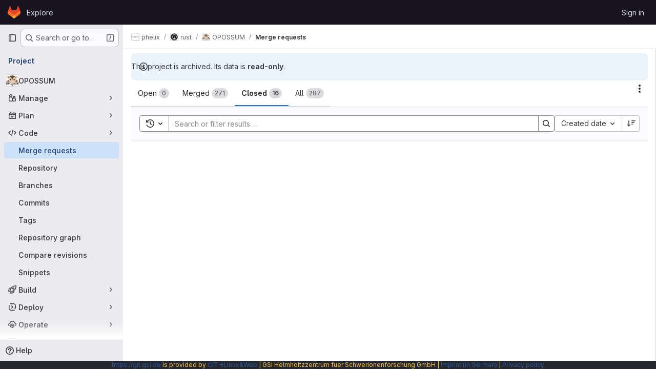

--- FILE ---
content_type: text/javascript; charset=utf-8
request_url: https://git.gsi.de/assets/webpack/d3db2059.99850e40.chunk.js
body_size: 20114
content:
(this.webpackJsonp=this.webpackJsonp||[]).push([["d3db2059"],{"/ode":function(e,t,n){"use strict";n.d(t,"a",(function(){return D}));var i=n("G3fq"),s=n.n(i),o=n("d+lS"),r=n.n(o),a=(n("B++/"),n("z6RN"),n("47t/"),n("v2fZ"),n("RFHG"),n("xuo1"),n("3UXl"),n("iyoE"),n("86Lb"),n("UezY"),n("hG7+"),n("++os"),n("whUo"),n("ZzK0"),n("BzOf"),n("LB5R")),u=n("EmJ/"),c=n.n(u),d=n("KlFr"),l=n("NmEs"),f=n("tDP3"),h=n("nc9B"),m=n("jlnU"),g=n("5yoc"),p=n("2ibD"),v=n("1OWu"),E=n("/lV4");const b="transitionend webkitTransitionEnd oTransitionEnd MSTransitionEnd",_=/(?:, and | and |, )/,S={activity:"Activity",people:"People",nature:"Nature",food:"Food",travel:"Travel",objects:"Objects",symbols:"Symbols",flags:"Flags"};class T{constructor(e){this.emoji=e,this.eventListeners=[],this.toggleButtonSelector=".js-add-award",this.menuClass="js-award-emoji-menu"}bindEvents(){var e=this;const t=this.targetContainerEl?c()(this.targetContainerEl):c()(document);this.registerEventListener("one",t,"mouseenter focus",this.toggleButtonSelector,"mouseenter focus",(function(){0===c()("."+e.menuClass).length&&requestAnimationFrame((function(){e.createEmojiMenu()}))})),this.registerEventListener("on",t,"click",this.toggleButtonSelector,(function(t){t.stopPropagation(),t.preventDefault(),e.showEmojiMenu(c()(t.currentTarget))})),this.registerEventListener("on",c()("html"),"click",(function(t){c()(t.target).closest("."+e.menuClass).length||(c()(".js-awards-block.current").removeClass("current"),c()("."+e.menuClass).is(":visible")&&(c()(e.toggleButtonSelector+".is-active").removeClass("is-active"),e.hideMenuElement(c()("."+e.menuClass))))}));const n=`.js-awards-block .js-emoji-btn, .${this.menuClass} .js-emoji-btn`;this.registerEventListener("on",t,"click",n,(function(t){t.preventDefault();const n=c()(t.currentTarget),i=n.find("gl-emoji"),s=n.find(".icon"),o=(i.length?i:s).data("name");n.closest(".js-awards-block").addClass("current"),e.addAward(e.getVotesBlock(),e.getAwardUrl(),o)}))}registerEventListener(e="on",t,...n){t[e].call(t,...n),this.eventListeners.push({element:t,args:n})}showEmojiMenu(e){var t=this;e.hasClass("js-note-emoji")?e.closest(".note").find(".js-awards-block").addClass("current"):e.closest(".js-awards-block").addClass("current");const n=c()("."+this.menuClass);n.length?n.is(".is-visible")?(e.removeClass("is-active"),this.hideMenuElement(n),c()(".js-emoji-menu-search").blur()):(e.addClass("is-active"),this.positionMenu(n,e),this.showMenuElement(n),c()(".js-emoji-menu-search").focus()):(e.addClass("is-loading is-active"),this.createEmojiMenu((function(){const n=c()("."+t.menuClass);return e.removeClass("is-loading"),t.positionMenu(n,e),setTimeout((function(){t.showMenuElement(n),c()(".js-emoji-menu-search").focus()}),200)})))}createEmojiMenu(e){if(this.isCreatingEmojiMenu)return;this.isCreatingEmojiMenu=!0;const t=this.emoji.getEmojiCategoryMap(),n=Object.keys(t)[0],i=t[n],s=this.renderCategory(S[n],i),o=this.getFrequentlyUsedEmojis();let r="";o.length>0&&(r=this.renderCategory("Frequently used",o,{frequentEmojis:!0}));const a=`\n      <div class="emoji-menu ${this.menuClass}">\n        <input type="text" name="emoji-menu-search" value="" class="js-emoji-menu-search emoji-search search-input form-control" placeholder="Search emoji" />\n\n        <div class="emoji-menu-content">\n          ${r}\n          ${s}\n        </div>\n      </div>\n    `;(this.targetContainerEl?this.targetContainerEl:document.body).insertAdjacentHTML("beforeend",a),this.addRemainingEmojiMenuCategories(),this.setupSearch(),e&&e()}addRemainingEmojiMenuCategories(){var e=this;if(this.isAddingRemainingEmojiMenuCategories)return;this.isAddingRemainingEmojiMenuCategories=!0;const t=this.emoji.getEmojiCategoryMap(),n=document.querySelector("."+this.menuClass),i=n.querySelector(".emoji-menu-content");Object.keys(t).slice(1).reduce((function(n,s){return n.then((function(){return new Promise((function(n){const o=t[s],r=e.renderCategory(S[s],o);requestAnimationFrame((function(){i.insertAdjacentHTML("beforeend",r),n()}))}))}))}),Promise.resolve()).then((function(){n&&n.dispatchEvent(new CustomEvent("build-emoji-menu-finish"))})).catch((function(e){throw i.insertAdjacentHTML("beforeend","<p>We encountered an error while adding the remaining categories</p>"),new Error("Error occurred in addRemainingEmojiMenuCategories: "+e.message)}))}renderCategory(e,t,n={}){var i=this;return`\n      <h5 class="emoji-menu-title">\n        ${s()(e)}\n      </h5>\n      <ul class="gl-clearfix emoji-menu-list ${n.frequentEmojis?"frequent-emojis":""}">\n        ${t.map((function(e){return`\n          <li class="emoji-menu-list-item">\n            <button class="emoji-menu-btn !gl-text-center js-emoji-btn" type="button">\n              ${i.emoji.glEmojiTag(e,{sprite:!0})}\n            </button>\n          </li>\n        `})).join("\n")}\n      </ul>\n    `}positionMenu(e,t){if(this.targetContainerEl)return e.css({top:t.outerHeight()+"px"});const n=t.data("position"),i={top:t.offset().top+t.outerHeight()+"px"};return"xs"===a.a.getBreakpointSize()||"sm"===a.a.getBreakpointSize()?i.left="5%":"right"===n?(i.left=t.offset().left-e.outerWidth()+20+"px",e.addClass("is-aligned-right")):(i.left=t.offset().left+"px",e.removeClass("is-aligned-right")),e.css(i)}addAward(e,t,n,i){var s=this;const o=e.closest(".js-noteable-awards").length;if(Object(v.h)()&&!o){const t=e.attr("id").replace("note_","");this.hideMenuElement(c()("."+this.menuClass)),c()(this.toggleButtonSelector+".is-active").removeClass("is-active");const i=new CustomEvent("toggleAward",{detail:{awardName:n,noteId:t}});document.querySelector(".js-vue-notes-event").dispatchEvent(i)}const r=this.emoji.normalizeEmojiName(n),a=this.findEmojiIcon(e,r).closest("button");return this.postEmoji(a,t,r,(function(){return s.addAwardToEmojiBar(e,r),"function"==typeof i?i():void 0})),this.hideMenuElement(c()("."+this.menuClass)),c()(this.toggleButtonSelector+".is-active").removeClass("is-active")}addAwardToEmojiBar(e,t){this.addEmojiToFrequentlyUsedList(t);const n=this.emoji.normalizeEmojiName(t),i=this.findEmojiIcon(e,n).closest("button");if(i.length>0)if(this.isActive(i))this.decrementCounter(i,n);else{const t=i.find(".js-counter");t.text(parseInt(t.text(),10)+1),i.addClass("active"),this.addYouToUserList(e,n),this.animateEmoji(i)}else e.removeClass("hidden"),this.createEmoji(e,n)}getVotesBlock(){if(Object(v.h)()){const e=c()(this.toggleButtonSelector+".is-active").closest(".note.timeline-entry");if(e.length)return e}const e=c()(".js-awards-block.current");let t=e;return 0===e.length&&(t=c()(".js-awards-block").eq(0)),t}getAwardUrl(){return this.getVotesBlock().data("awardUrl")}isActive(e){return e.hasClass("active")}decrementCounter(e,t){const n=c()(".js-counter",e),i=parseInt(n.text(),10);return i>1?(n.text(i-1),this.removeYouFromUserList(e)):t===g.i||t===g.h?(Object(h.b)(e),n.text("0"),this.removeYouFromUserList(e),e.parents(".note").length&&this.removeEmoji(e)):this.removeEmoji(e),e.removeClass("active")}removeEmoji(e){Object(h.b)(e),e.remove();const t=this.getVotesBlock();0===t.find(".js-emoji-btn").length&&t.addClass("hidden")}getAwardTooltip(e){return e.attr("data-original-title")||e.attr("data-title")||""}toSentence(e){let t;return t=e.length<=2?e.join(" and "):`${e.slice(0,-1).join(", ")}, and ${e[e.length-1]}`,t}removeYouFromUserList(e){const t=e,n=this.getAwardTooltip(t).split(_);return n.splice(n.indexOf("You"),1),t.closest(".js-emoji-btn").removeData("title").removeAttr("data-title").removeAttr("data-original-title").attr("title",this.toSentence(n)),Object(h.c)(t),t}addYouToUserList(e,t){const n=this.findEmojiIcon(e,t).closest("button"),i=this.getAwardTooltip(n);let s=[];return i&&(s=i.trim().split(_)),s.unshift("You"),n.attr("title",this.toSentence(s)),Object(h.c)(n),n}createAwardButtonForVotesBlock(e,t){const n=`\n      <button class="gl-button btn btn-default award-control js-emoji-btn has-tooltip active" title="You">\n        ${this.emoji.glEmojiTag(t)}\n        <span class="award-control-text js-counter">1</span>\n      </button>\n    `,i=c()(n);i.insertBefore(e.find(".js-award-holder")).find(".emoji-icon").data("name",t),this.animateEmoji(i),e.removeClass("current")}animateEmoji(e){e.addClass("pulse animated once short"),this.registerEventListener("on",e,"animationend webkitAnimationEnd MSAnimationEnd oAnimationEnd",(function(e){c()(e.currentTarget).removeClass("pulse animated once short")}))}createEmoji(e,t){var n=this;c()("."+this.menuClass).length&&this.createAwardButtonForVotesBlock(e,t),this.createEmojiMenu((function(){n.createAwardButtonForVotesBlock(e,t)}))}postEmoji(e,t,n,i){p.a.post(t,{name:n}).then((function({data:e}){e.ok&&i()})).catch((function(){return Object(m.createAlert)({message:Object(E.a)("Something went wrong on our end.")})}))}findEmojiIcon(e,t){return e.find(`.js-emoji-btn [data-name="${t}"]`)}scrollToAwards(){Object(l.N)(".awards",{offset:-110})}addEmojiToFrequentlyUsedList(e){this.emoji.isEmojiNameValid(e)&&(this.frequentlyUsedEmojis=r()(this.getFrequentlyUsedEmojis().concat(e)),localStorage.setItem(g.j,this.frequentlyUsedEmojis.join(",")))}getFrequentlyUsedEmojis(){var e=this;return this.frequentlyUsedEmojis||function(){const t=r()((localStorage.getItem(g.j)||"").split(","));return e.frequentlyUsedEmojis=t.filter((function(t){return e.emoji.isEmojiNameValid(t)})),e.frequentlyUsedEmojis}()}setupSearch(){var e=this;const t=c()(".js-emoji-menu-search");this.registerEventListener("on",t,"input",(function(t){const n=c()(t.target).val().trim();e.searchEmojis(n)}));const n=c()("."+this.menuClass);this.registerEventListener("on",n,b,(function(t){t.target===t.currentTarget&&e.searchEmojis("")}))}searchEmojis(e){if(c()(".js-emoji-menu-search").val(e),c()("ul.emoji-menu-search, h5.emoji-search-title").remove(),e.length>0){const t=c()('<h5 class="emoji-search-title"/>').text("Search results"),n=this.findMatchingEmojiElements(e).show(),i=c()("<ul>").addClass("emoji-menu-list emoji-menu-search").append(n);c()(".emoji-menu-content ul, .emoji-menu-content h5").hide(),c()(".emoji-menu-content").append(t).append(i)}else c()(".emoji-menu-content").children().show()}getEmojiScore(e,t){const n=c()(t).find("[data-name]").get(0),i=e.filter((function(e){return e.emoji.name===n.dataset.name}))[0];return n.dataset.score=i.score,i.score}sortEmojiElements(e,t){var n=this;const i=new WeakMap;return t.sort((function(t,s){let o=i.get(t),r=i.get(s);return o||(o=n.getEmojiScore(e,t),i.set(t,o)),r||(r=n.getEmojiScore(e,s),i.set(s,r)),o-r}))}findMatchingEmojiElements(e){const t=this.emoji.searchEmoji(e).map((function(e){return{...e,score:Object(d.b)(e.emoji.name,e.score)}})),n=t.map((function(e){return e.emoji.name})),i=c()(".emoji-menu-list:not(.frequent-emojis) [data-name]").filter((function(e,t){return n.indexOf(t.dataset.name)>=0}));return this.sortEmojiElements(t,i.closest("li").clone())}showMenuElement(e){return e.addClass("is-rendered"),Promise.resolve().then((function(){return e.addClass("is-visible")}))}hideMenuElement(e){e.on(b,(function(t){t.currentTarget===t.target&&e.removeClass("is-rendered").off(b)})),e.removeClass("is-visible")}destroy(){this.eventListeners.forEach((function(e){e.element.off.call(e.element,...e.args)})),c()("."+this.menuClass).remove()}}let O=null;function D(e=!1){return O&&!e||(O=f.initEmojiMap().then((function(){const e=new T(f);return e.bindEvents(),e}))),O}},"35TA":function(e,t){var n={kind:"Document",definitions:[{kind:"OperationDefinition",operation:"mutation",name:{kind:"Name",value:"PromoteTimelineEvent"},variableDefinitions:[{kind:"VariableDefinition",variable:{kind:"Variable",name:{kind:"Name",value:"input"}},type:{kind:"NonNullType",type:{kind:"NamedType",name:{kind:"Name",value:"TimelineEventPromoteFromNoteInput"}}},directives:[]}],directives:[],selectionSet:{kind:"SelectionSet",selections:[{kind:"Field",name:{kind:"Name",value:"timelineEventPromoteFromNote"},arguments:[{kind:"Argument",name:{kind:"Name",value:"input"},value:{kind:"Variable",name:{kind:"Name",value:"input"}}}],directives:[],selectionSet:{kind:"SelectionSet",selections:[{kind:"Field",name:{kind:"Name",value:"timelineEvent"},arguments:[],directives:[],selectionSet:{kind:"SelectionSet",selections:[{kind:"Field",name:{kind:"Name",value:"id"},arguments:[],directives:[]}]}},{kind:"Field",name:{kind:"Name",value:"errors"},arguments:[],directives:[]}]}}]}}],loc:{start:0,end:176}};n.loc.source={body:"mutation PromoteTimelineEvent($input: TimelineEventPromoteFromNoteInput!) {\n  timelineEventPromoteFromNote(input: $input) {\n    timelineEvent {\n      id\n    }\n    errors\n  }\n}\n",name:"GraphQL request",locationOffset:{line:1,column:1}};var i={};function s(e,t){for(var n=0;n<e.definitions.length;n++){var i=e.definitions[n];if(i.name&&i.name.value==t)return i}}n.definitions.forEach((function(e){if(e.name){var t=new Set;!function e(t,n){if("FragmentSpread"===t.kind)n.add(t.name.value);else if("VariableDefinition"===t.kind){var i=t.type;"NamedType"===i.kind&&n.add(i.name.value)}t.selectionSet&&t.selectionSet.selections.forEach((function(t){e(t,n)})),t.variableDefinitions&&t.variableDefinitions.forEach((function(t){e(t,n)})),t.definitions&&t.definitions.forEach((function(t){e(t,n)}))}(e,t),i[e.name.value]=t}})),e.exports=n,e.exports.PromoteTimelineEvent=function(e,t){var n={kind:e.kind,definitions:[s(e,t)]};e.hasOwnProperty("loc")&&(n.loc=e.loc);var o=i[t]||new Set,r=new Set,a=new Set;for(o.forEach((function(e){a.add(e)}));a.size>0;){var u=a;a=new Set,u.forEach((function(e){r.has(e)||(r.add(e),(i[e]||new Set).forEach((function(e){a.add(e)})))}))}return r.forEach((function(t){var i=s(e,t);i&&n.definitions.push(i)})),n}(n,"PromoteTimelineEvent")},"7KAB":function(e,t,n){"use strict";n.r(t),n.d(t,"DISCUSSION_NOTE",(function(){return o})),n.d(t,"DIFF_NOTE",(function(){return r})),n.d(t,"DISCUSSION",(function(){return a})),n.d(t,"NOTE",(function(){return u})),n.d(t,"SYSTEM_NOTE",(function(){return c})),n.d(t,"COMMENT",(function(){return d})),n.d(t,"ISSUE_NOTEABLE_TYPE",(function(){return l})),n.d(t,"EPIC_NOTEABLE_TYPE",(function(){return f})),n.d(t,"MERGE_REQUEST_NOTEABLE_TYPE",(function(){return h})),n.d(t,"SNIPPET_NOTEABLE_TYPE",(function(){return m})),n.d(t,"DESIGN_NOTEABLE_TYPE",(function(){return g})),n.d(t,"COMMIT_NOTEABLE_TYPE",(function(){return p})),n.d(t,"INCIDENT_NOTEABLE_TYPE",(function(){return v})),n.d(t,"UNRESOLVE_NOTE_METHOD_NAME",(function(){return E})),n.d(t,"RESOLVE_NOTE_METHOD_NAME",(function(){return b})),n.d(t,"DESCRIPTION_TYPE",(function(){return _})),n.d(t,"DISCUSSION_FILTERS_DEFAULT_VALUE",(function(){return S})),n.d(t,"COMMENTS_ONLY_FILTER_VALUE",(function(){return T})),n.d(t,"HISTORY_ONLY_FILTER_VALUE",(function(){return O})),n.d(t,"DISCUSSION_TAB_LABEL",(function(){return D})),n.d(t,"NOTE_UNDERSCORE",(function(){return I})),n.d(t,"TIME_DIFFERENCE_VALUE",(function(){return j})),n.d(t,"ASC",(function(){return y})),n.d(t,"DESC",(function(){return N})),n.d(t,"DISCUSSIONS_SORT_ENUM",(function(){return C})),n.d(t,"DISCUSSION_FETCH_TIMEOUT",(function(){return k})),n.d(t,"FETCH_UPDATED_NOTES_DEBOUNCE_TIMEOUT",(function(){return L})),n.d(t,"NOTEABLE_TYPE_MAPPING",(function(){return w})),n.d(t,"DISCUSSION_FILTER_TYPES",(function(){return A})),n.d(t,"toggleStateErrorMessage",(function(){return R})),n.d(t,"MR_FILTER_OPTIONS",(function(){return P})),n.d(t,"MR_FILTER_TRACKING_OPENED",(function(){return F})),n.d(t,"MR_FILTER_TRACKING_USER_COMMENTS",(function(){return U})),n.d(t,"MR_FILTER_TRACKING_BOT_COMMENTS",(function(){return x}));var i=n("AxUD"),s=n("/lV4");const o="DiscussionNote",r="DiffNote",a="discussion",u="note",c="systemNote",d="comment",l="Issue",f="Epic",h="MergeRequest",m="Snippet",g="DesignManagement::Design",p="Commit",v="INCIDENT",E="delete",b="post",_="changed the description",S=0,T=1,O=2,D="show",I="note_",j=10,y="asc",N="desc",C={[y]:"CREATED_ASC",[N]:"CREATED_DESC"},k=750,L=750,w={Issue:l,MergeRequest:h,Epic:f,Incident:v},A={ALL:"all",COMMENTS:"comments",HISTORY:"history"},R={Epic:{[i.d]:Object(s.a)("Something went wrong while reopening the epic. Please try again later."),[i.i]:Object(s.a)("Something went wrong while closing the epic. Please try again later."),[i.j]:Object(s.a)("Something went wrong while closing the epic. Please try again later.")},MergeRequest:{[i.d]:Object(s.a)("Something went wrong while reopening the merge request. Please try again later."),[i.i]:Object(s.a)("Something went wrong while closing the merge request. Please try again later."),[i.j]:Object(s.a)("Something went wrong while closing the merge request. Please try again later.")}},P=[{text:Object(s.a)("Approvals"),value:"approval",systemNoteIcons:["approval","unapproval","check","error"]},{text:Object(s.a)("Assignees & reviewers"),value:"assignees_reviewers",noteText:[Object(s.i)("IssuableEvents|requested review from"),Object(s.i)("IssuableEvents|removed review request for"),Object(s.i)("IssuableEvents|assigned to"),Object(s.i)("IssuableEvents|unassigned")]},{text:Object(s.a)("Comments (from bots)"),value:"bot_comments",bot:!0},{text:Object(s.a)("Comments (from users)"),value:"comments",noteType:["DiscussionNote","DiffNote"],individualNote:!0,noteText:[Object(s.i)("IssuableEvents|resolved all threads")]},{text:Object(s.a)("Commits & branches"),value:"commit_branches",systemNoteIcons:["commit","fork"]},{text:Object(s.a)("Edits"),value:"edits",systemNoteIcons:["pencil","todo-done"]},{text:Object(s.a)("Labels"),value:"labels",systemNoteIcons:["label"]},{text:Object(s.a)("Lock status"),value:"lock_status",systemNoteIcons:["lock","lock-open"]},{text:Object(s.a)("Mentions"),value:"mentions",systemNoteIcons:["comment-dots"]},{text:Object(s.a)("Merge request status"),value:"status",systemNoteIcons:["merge-request","issue-close","issues","merge-request-close","merge"]},{text:Object(s.a)("Tracking"),value:"tracking",noteType:["MilestoneNote"],systemNoteIcons:["timer"]}],F="user_clicks_comment_filter_dropdown",U="click_comment_filter_toggle_user_comments_in_mr",x="click_comment_filter_toggle_bot_comments_in_mr"},BmYH:function(e,t,n){"use strict";n.r(t),n.d(t,"useNotes",(function(){return Qt}));var i={};n.r(i),n.d(i,"updateLockedAttribute",(function(){return M})),n.d(i,"expandDiscussion",(function(){return V})),n.d(i,"collapseDiscussion",(function(){return q})),n.d(i,"setNotesData",(function(){return G})),n.d(i,"setNoteableData",(function(){return H})),n.d(i,"setConfidentiality",(function(){return Y})),n.d(i,"setUserData",(function(){return $})),n.d(i,"setLastFetchedAt",(function(){return z})),n.d(i,"setInitialNotes",(function(){return W})),n.d(i,"setTargetNoteHash",(function(){return Q})),n.d(i,"setNotesFetchedState",(function(){return K})),n.d(i,"toggleDiscussion",(function(){return X})),n.d(i,"toggleAllDiscussions",(function(){return Z})),n.d(i,"fetchDiscussions",(function(){return J})),n.d(i,"fetchNotes",(function(){return ee})),n.d(i,"initPolling",(function(){return te})),n.d(i,"fetchDiscussionsBatch",(function(){return ne})),n.d(i,"updateDiscussion",(function(){return ie})),n.d(i,"setDiscussionSortDirection",(function(){return se})),n.d(i,"setTimelineView",(function(){return oe})),n.d(i,"setSelectedCommentPosition",(function(){return re})),n.d(i,"setSelectedCommentPositionHover",(function(){return ae})),n.d(i,"removeNote",(function(){return ue})),n.d(i,"deleteNote",(function(){return ce})),n.d(i,"updateNote",(function(){return de})),n.d(i,"updateOrCreateNotes",(function(){return le})),n.d(i,"promoteCommentToTimelineEvent",(function(){return fe})),n.d(i,"replyToDiscussion",(function(){return he})),n.d(i,"createNewNote",(function(){return me})),n.d(i,"removePlaceholderNotes",(function(){return ge})),n.d(i,"resolveDiscussion",(function(){return pe})),n.d(i,"toggleResolveNote",(function(){return ve})),n.d(i,"closeIssuable",(function(){return Ee})),n.d(i,"reopenIssuable",(function(){return be})),n.d(i,"toggleStateButtonLoading",(function(){return _e})),n.d(i,"emitStateChangedEvent",(function(){return Se})),n.d(i,"toggleIssueLocalState",(function(){return Te})),n.d(i,"saveNote",(function(){return Oe})),n.d(i,"setFetchingState",(function(){return De})),n.d(i,"fetchUpdatedNotes",(function(){return Ie})),n.d(i,"toggleAward",(function(){return je})),n.d(i,"toggleAwardRequest",(function(){return ye})),n.d(i,"fetchDiscussionDiffLines",(function(){return Ne})),n.d(i,"updateMergeRequestWidget",(function(){return Ce})),n.d(i,"setLoadingState",(function(){return ke})),n.d(i,"filterDiscussion",(function(){return Le})),n.d(i,"setCommentsDisabled",(function(){return we})),n.d(i,"startTaskList",(function(){return Ae})),n.d(i,"updateResolvableDiscussionsCounts",(function(){return Re})),n.d(i,"submitSuggestion",(function(){return Pe})),n.d(i,"submitSuggestionBatch",(function(){return Fe})),n.d(i,"addSuggestionInfoToBatch",(function(){return Ue})),n.d(i,"removeSuggestionInfoFromBatch",(function(){return xe})),n.d(i,"convertToDiscussion",(function(){return Be})),n.d(i,"removeConvertedDiscussion",(function(){return Me})),n.d(i,"setCurrentDiscussionId",(function(){return Ve})),n.d(i,"fetchDescriptionVersion",(function(){return qe})),n.d(i,"requestDescriptionVersion",(function(){return Ge})),n.d(i,"receiveDescriptionVersion",(function(){return He})),n.d(i,"receiveDescriptionVersionError",(function(){return Ye})),n.d(i,"softDeleteDescriptionVersion",(function(){return $e})),n.d(i,"requestDeleteDescriptionVersion",(function(){return ze})),n.d(i,"receiveDeleteDescriptionVersion",(function(){return We})),n.d(i,"receiveDeleteDescriptionVersionError",(function(){return Qe})),n.d(i,"updateAssignees",(function(){return Ke})),n.d(i,"updateDiscussionPosition",(function(){return Xe})),n.d(i,"updateMergeRequestFilters",(function(){return Ze}));var s={};n.r(s),n.d(s,"filteredDiscussions",(function(){return dt})),n.d(s,"getNotesData",(function(){return lt})),n.d(s,"sortDirection",(function(){return ft})),n.d(s,"timelineEnabled",(function(){return ht})),n.d(s,"getNotesDataByProp",(function(){return mt})),n.d(s,"getNoteableData",(function(){return gt})),n.d(s,"getNoteableDataByProp",(function(){return pt})),n.d(s,"getBlockedByIssues",(function(){return vt})),n.d(s,"userCanReply",(function(){return Et})),n.d(s,"openState",(function(){return bt})),n.d(s,"getUserData",(function(){return _t})),n.d(s,"getUserDataByProp",(function(){return St})),n.d(s,"canUserAddIncidentTimelineEvents",(function(){return Tt})),n.d(s,"notesById",(function(){return Ot})),n.d(s,"noteableType",(function(){return Dt})),n.d(s,"getCurrentUserLastNote",(function(){return yt})),n.d(s,"getDiscussionCurrentUserLastNote",(function(){return Nt})),n.d(s,"showJumpToNextDiscussion",(function(){return Ct})),n.d(s,"isDiscussionResolved",(function(){return kt})),n.d(s,"allResolvableDiscussions",(function(){return Lt})),n.d(s,"resolvedDiscussionsById",(function(){return wt})),n.d(s,"unresolvedDiscussionsIdsByDate",(function(){return At})),n.d(s,"unresolvedDiscussionsIdsByDiff",(function(){return Rt})),n.d(s,"resolvedDiscussionCount",(function(){return Pt})),n.d(s,"discussionTabCounter",(function(){return Ft})),n.d(s,"unresolvedDiscussionsIdsOrdered",(function(){return Ut})),n.d(s,"isLastUnresolvedDiscussion",(function(){return xt})),n.d(s,"findUnresolvedDiscussionIdNeighbor",(function(){return Bt})),n.d(s,"nextUnresolvedDiscussionId",(function(){return Mt})),n.d(s,"previousUnresolvedDiscussionId",(function(){return Vt})),n.d(s,"firstUnresolvedDiscussionId",(function(){return qt})),n.d(s,"getDiscussion",(function(){return Gt})),n.d(s,"suggestionsCount",(function(){return Ht})),n.d(s,"hasDrafts",(function(){return Yt})),n.d(s,"getSuggestionsFilePaths",(function(){return $t})),n.d(s,"getFetchDiscussionsConfig",(function(){return zt})),n.d(s,"allDiscussionsExpanded",(function(){return Wt}));n("3UXl"),n("iyoE");var o=n("8T/f"),r=n("7KAB"),a=n("Tmea"),u=n.n(a),c=(n("UezY"),n("z6RN"),n("hG7+"),n("B++/"),n("47t/"),n("ZzK0"),n("BzOf"),n("aFm2"),n("R9qC"),n("EmJ/")),d=n.n(c),l=n("ewH8"),f=n("XtiI"),h=n("qPgm"),m=n("jlnU"),g=n("bpeo"),p=n("AxUD"),v=n("2ibD"),E=n("/lV4"),b=n("udiD"),_=n("dR/i"),S=n("HzGH"),T=n.n(S),O=n("LX6e"),D=n.n(O),I=n("/ode"),j=n("NmEs"),y=n("3twG"),N=n("Or2z"),C=n("QBXl"),k=n("SqD0"),L=n("FxFN"),w=n("4wgn"),A=n("Fm0f"),R=n("WelT"),P=n("J7NB"),F=n("35TA"),U=n.n(F),x=n("sg/V"),B=n("jiJn");function M({locked:e,fullPath:t}){var n=this;const{iid:i,targetType:s}=this.getNoteableData;return B.c.mutate({mutation:s===p.p?T.a:D.a,variables:{input:{projectPath:t,iid:String(i),locked:e}}}).then((function({data:e}){const t=s===p.p?e.issueSetLocked.issue.discussionLocked:e.mergeRequestSetLocked.mergeRequest.discussionLocked;n[x.F](t)}))}function V(e){e.discussionId&&this.tryStore("legacyDiffs").renderFileForDiscussionId(e.discussionId),this[x.m](e)}function q(e){return this[x.i](e)}function G(e){return this[x.L](e)}function H(e){return this[x.K](e)}function Y(e){return this[x.G](e)}function $(e){return this[x.V](e)}function z(e){return this[x.I](e)}function W(e){return this[x.c](e)}function Q(e){return this[x.T](e)}function K(e){return this[x.M](e)}function X(e){return this[x.Y](e)}function Z(){const e=this.allDiscussionsExpanded;this[x.C](!e)}function J({path:e,filter:t,persistFilter:n}){var i=this;let s=void 0!==t?{params:{notes_filter:t,persist_filter:n}}:null;return this.noteableType===r.MERGE_REQUEST_NOTEABLE_TYPE&&(s={params:{notes_filter:0,persist_filter:!1}}),this.noteableType===r.ISSUE_NOTEABLE_TYPE||this.noteableType===r.MERGE_REQUEST_NOTEABLE_TYPE?this.fetchDiscussionsBatch({path:e,config:s,perPage:20}):v.a.get(e,s).then((function({data:e}){i[x.c](e),i[x.E](!1),i.updateResolvableDiscussionsCounts()}))}function ee(){var e=this;return this.isFetching?null:(this.setFetchingState(!0),this.fetchDiscussions(this.getFetchDiscussionsConfig).then((function(){return e.initPolling()})).then((function(){e.setLoadingState(!1),e.setNotesFetchedState(!0),P.a.$emit("fetchedNotesData"),e.setFetchingState(!1)})).catch((function(){e.setLoadingState(!1),e.setNotesFetchedState(!0),Object(m.createAlert)({message:Object(E.a)("Something went wrong while fetching comments. Please try again.")})})))}function te(){var e=this;if(this.isPollingInitialized)return;this.setLastFetchedAt(this.getNotesDataByProp("lastFetchedAt"));const t=u()((function(){e.fetchUpdatedNotes()}),r.FETCH_UPDATED_NOTES_DEBOUNCE_TIMEOUT);f.a.subscriptions.create({channel:"Noteable::NotesChannel",project_id:this.notesData.projectId,group_id:this.notesData.groupId,noteable_type:this.notesData.noteableType,noteable_id:this.notesData.noteableId},{connected:function(){e.fetchUpdatedNotes()},received(e){"updated"===e.event&&t()}}),this[x.H](!0)}function ne({path:e,config:t,cursor:n,perPage:i}){var s=this;const o={...null==t?void 0:t.params,per_page:i};return n&&(o.cursor=n),v.a.get(e,{params:o}).then((function({data:n,headers:o}){if(s[x.c](n),o&&o["x-next-page-cursor"]){var r;const n={...t};return null!=t&&null!==(r=t.params)&&void 0!==r&&r.persist_filter&&(delete n.params.notes_filter,delete n.params.persist_filter),s.fetchDiscussionsBatch({path:e,config:n,cursor:o["x-next-page-cursor"],perPage:Math.min(Math.round(1.5*i),100)})}s[x.B](!0),s[x.E](!1),s.updateResolvableDiscussionsCounts()}))}function ie(e){return null==e?null:(this[x.bb](e),B.a(this.discussions,e.id))}function se({direction:e,persist:t=!0}){this[x.z]({direction:e,persist:t})}function oe(e){this[x.U](e)}function re(e){this[x.R](e)}function ae(e){this[x.S](e)}function ue(e){const t=this.discussions.find((function({id:t}){return t===e.discussion_id}));this[x.k](e),this.updateMergeRequestWidget(),this.updateResolvableDiscussionsCounts(),Object(j.z)()&&this.tryStore("legacyDiffs").removeDiscussionsFromDiff(t)}function ce(e){var t=this;return v.a.delete(e.path).then((function(){t.removeNote(e)}))}function de({endpoint:e,note:t}){var n=this;return v.a.put(e,t).then((function({data:e}){n[x.db](e),n.startTaskList()}))}function le(e){var t=this;e.forEach((function(e){if(t.notesById[e.id])t[x.db](e);else if(e.type===r.DISCUSSION_NOTE||e.type===r.DIFF_NOTE){B.a(t.discussions,e.discussion_id)?t[x.b](e):e.type!==r.DIFF_NOTE||e.base_discussion?t[x.a](e):(n=t.currentlyFetchingDiscussions)?(!0!==n&&clearTimeout(t.currentlyFetchingDiscussions),t[x.E](setTimeout((function(){t.fetchDiscussions({path:t.notesData.discussionsPath})}),r.DISCUSSION_FETCH_TIMEOUT))):(t[x.E](!0),t.fetchDiscussions({path:t.notesData.discussionsPath}))}else t[x.a](e);var n}))}function fe({noteId:e,addError:t,addGenericError:n}){var i=this;return this[x.P](!0),B.c.mutate({mutation:U.a,variables:{input:{noteId:Object(L.c)(w.D,e)}}}).then((function({data:e={}}){var n;const i=null===(n=e.timelineEventPromoteFromNote)||void 0===n?void 0:n.errors;if(i.length){const e=Object(E.j)(t,{error:i.join(". ")});throw new Error(e)}P.a.$emit("comment-promoted-to-timeline-event"),Object(b.default)(Object(E.a)("Comment added to the timeline."))})).catch((function(e){const t=e.message||n;let i=!1,s=null;t===n&&(i=!0,s=e),Object(m.createAlert)({message:t,captureError:i,error:s})})).finally((function(){i[x.P](!1)}))}function he({endpoint:e,data:t}){var n=this;return v.a.post(e,t).then((function({data:e}){return e.discussion?(n[x.bb](e.discussion),n.updateOrCreateNotes(e.discussion.notes),n.updateMergeRequestWidget(),n.startTaskList(),n.updateResolvableDiscussionsCounts()):n[x.b](e),e}))}function me({endpoint:e,data:t}){var n=this;return v.a.post(e,t).then((function({data:e}){return e.errors||(n[x.a](e),n.updateMergeRequestWidget(),n.startTaskList(),n.updateResolvableDiscussionsCounts()),e}))}function ge(){return this[x.s]()}function pe({discussionId:e}){const t=B.a(this.discussions,e),n=this.isDiscussionResolved(e);return t?n?Promise.resolve():this.toggleResolveNote({endpoint:t.resolve_path,isResolved:n,discussion:!0}):Promise.reject()}function ve({endpoint:e,isResolved:t,discussion:n}){var i=this;const s=t?r.UNRESOLVE_NOTE_METHOD_NAME:r.RESOLVE_NOTE_METHOD_NAME,o=n?x.bb:x.db;return v.a[s](e).then((function({data:e}){i[o](e),i.updateResolvableDiscussionsCounts(),i.updateMergeRequestWidget()}))}function Ee(){var e=this;return this.toggleStateButtonLoading(!0),v.a.put(this.notesData.closePath).then((function({data:t}){e[x.h](),e.emitStateChangedEvent(t),e.toggleStateButtonLoading(!1)}))}function be(){var e=this;return this.toggleStateButtonLoading(!0),v.a.put(this.notesData.reopenPath).then((function({data:t}){e[x.u](),e.emitStateChangedEvent(t),e.toggleStateButtonLoading(!1)}))}function _e(e){return this[x.Z](e)}function Se(e){const t=new CustomEvent(g.a,{detail:{data:e,isClosed:this.openState===p.d}});document.dispatchEvent(t)}function Te(e){e===p.d?this[x.h]():e===p.j&&this[x.u]()}function Oe(e){var t=this;const n=e.data.draft_note||e.data["note[note]"]||e.data.note.note;let i=n;const s=B.d(i),o=e.data.in_reply_to_discussion_id;let r;const a={...e};!0===a.isDraft?(r=o?Object(A.a)().addDraftToDiscussion:Object(A.a)().createNewDraft,!a.draft_note&&e.note&&(a.draft_note=a.note,delete a.note)):r=o?this.replyToDiscussion:this.createNewNote,this[x.s](),s&&(i=B.f(i)),i.length&&this[x.W]({id:Object(R.a)()[0],noteBody:i,replyId:o}),s&&this[x.W]({id:Object(R.a)()[0],isSystemNote:!0,noteBody:B.b(n),replyId:o});return r(a).then((function(t){const{quick_actions_status:{messages:n=null,command_names:i=[]}={}}=t;return(null==i?void 0:i.indexOf("submit_review"))>=0&&Object(A.a)().clearDrafts(),s&&n&&(_.a.setConfidentiality&&n.some((function(e){return e.includes("Made this issue confidential")}))&&_.a.setConfidentiality(),d()(".js-gfm-input").trigger("clear-commands-cache.atwho"),Object(m.createAlert)({message:n||Object(E.a)("Commands applied"),variant:m.VARIANT_INFO,parent:e.flashContainer})),t})).then((function(t){const{commands_changes:n}=t,{emoji_award:i}=n||{};if(!i)return t;const s=d()(".js-awards-block").eq(0);return Object(I.a)().then((function(e){e.addAwardToEmojiBar(s,i),e.scrollToAwards()})).catch((function(){Object(m.createAlert)({message:Object(E.a)("Something went wrong while adding your award. Please try again."),parent:e.flashContainer})})).then((function(){return t}))})).then((function(e){const{commands_changes:t}=e,{spend_time:n,time_estimate:i}=t||{};return null==n&&null==i||N.a.$emit("timeTrackingUpdated",{commands_changes:t}),e})).then((function(e){return t[x.s](),e}))}function De(e){return this[x.N](e)}function Ie(){var e=this;const{endpoint:t,options:n}={endpoint:(i=this).notesData.notesPath,options:{headers:{"X-Last-Fetched-At":i.lastFetchedAt?""+i.lastFetchedAt:void 0}}};var i;return v.a.get(t,n).then((async function({data:t}){var n;if(e.isResolvingDiscussion)return null;if(null!==(n=t.notes)&&void 0!==n&&n.length){var i;const n=null===(i=t.notes)||void 0===i?void 0:i.find((function(e){return"duo_code_review_bot"===e.author.user_type&&!e.system}));if(n){let t=e.discussions.filter((function(e){return e.id===n.discussion_id}));t.length||(t=e.discussions);for(const n of t){const t=n.notes.find((function(e){return"duo_code_review_bot"===e.author.user_type&&e.system}));if(t){e.removeNote(t);break}}}await e.updateOrCreateNotes(t.notes),e.startTaskList(),e.updateResolvableDiscussionsCounts()}e[x.I](t.last_fetched_at)})).catch((function(){}))}function je({awardName:e,noteId:t}){this[x.X]({awardName:e,note:this.notesById[t]})}function ye(e){var t=this;const{endpoint:n,awardName:i}=e;return v.a.post(n,{name:i}).then((function(){t.toggleAward(e)}))}function Ne(e){var t=this;return v.a.get(e.truncated_diff_lines_path).then((function({data:n}){t[x.A]({discussionId:e.id,diffLines:n.truncated_diff_lines})}))}const Ce=function(){k.a.$emit("mr.discussion.updated")};function ke(e){this[x.O](e)}function Le({path:e,filter:t,persistFilter:n}){var i=this;this[x.f](),this.setLoadingState(!0),this.fetchDiscussions({path:e,filter:t,persistFilter:n}).then((function(){i.setLoadingState(!1),i.setNotesFetchedState(!0)})).catch((function(){i.setLoadingState(!1),i.setNotesFetchedState(!0),Object(m.createAlert)({message:Object(E.a)("Something went wrong while fetching comments. Please try again.")})}))}function we(e){this[x.l](e)}function Ae(){var e=this;return l.default.nextTick((function(){return new C.a({dataType:"note",fieldName:"note",selector:".notes .is-editable",onSuccess:function(){return e.startTaskList()}})}))}function Re(){return this[x.eb]()}function Pe({discussionId:e,suggestionId:t,flashContainer:n,message:i}){var s=this;return this[x.Q](!0),h.b.applySuggestion(t,i).then((function(){return s.resolveDiscussion({discussionId:e}).catch((function(){}))})).catch((function(e){var t;const i=Object(E.a)("Something went wrong while applying the suggestion. Please try again."),s=(null===(t=e.response.data)||void 0===t?void 0:t.message)||i;Object(m.createAlert)({message:s,parent:n})})).finally((function(){s[x.Q](!1)}))}function Fe({message:e,flashContainer:t}){var n=this;const i=this.batchSuggestionsInfo.map((function({suggestionId:e}){return e}));return this[x.x](!0),this[x.Q](!0),h.b.applySuggestionBatch(i,e).then((function(){return Promise.all(n.batchSuggestionsInfo.map((function(e){const{discussionId:t}=e;return n.resolveDiscussion({discussionId:t}).catch((function(){}))})))})).then((function(){return n[x.g]()})).catch((function(e){var n;const i=Object(E.a)("Something went wrong while applying the batch of suggestions. Please try again."),s=(null===(n=e.response.data)||void 0===n?void 0:n.message)||i;Object(m.createAlert)({message:s,parent:t})})).finally((function(){n[x.x](!1),n[x.Q](!1)}))}function Ue({suggestionId:e,noteId:t,discussionId:n}){return this[x.d]({suggestionId:e,noteId:t,discussionId:n})}function xe(e){return this[x.t](e)}function Be(e){return this[x.j](e)}function Me(e){return this[x.r](e)}function Ve(e){return this[x.y](e)}function qe({endpoint:e,startingVersion:t,versionId:n}){var i=this;let s=e;return t&&(s=Object(y.B)({start_version_id:t},s)),this.requestDescriptionVersion(),v.a.get(s).then((function(e){i.receiveDescriptionVersion({descriptionVersion:e.data,versionId:n})})).catch((function(e){i.receiveDescriptionVersionError(e),Object(m.createAlert)({message:Object(E.a)("Something went wrong while fetching description changes. Please try again.")})}))}function Ge(){this[x.w]()}function He(e){this[x.p](e)}function Ye(e){this[x.q](e)}function $e({endpoint:e,startingVersion:t,versionId:n}){var i=this;let s=e;return t&&(s=Object(y.B)({start_version_id:t},s)),this.requestDeleteDescriptionVersion(),v.a.delete(s).then((function(){i.receiveDeleteDescriptionVersion(n)})).catch((function(e){throw i.receiveDeleteDescriptionVersionError(e),Object(m.createAlert)({message:Object(E.a)("Something went wrong while deleting description changes. Please try again.")}),new Error}))}function ze(){this[x.v]()}function We(e){this[x.n]({[e]:Object(E.a)("Deleted")})}function Qe(e){this[x.o](e)}function Ke(e){this[x.ab](e)}function Xe(e){this[x.cb](e)}function Ze(e){return this[x.J](e)}var Je=n("VNnR"),et=n.n(Je),tt=(n("v2fZ"),n("q/Lx")),nt={[x.a](e){const t=e.discussion?e.discussion.notes[0]:e,{discussion_id:n,type:i}=t,[s]=this.discussions.filter((function(e){return e.id===t.discussion_id})),o=i===r.DISCUSSION_NOTE||i===r.DIFF_NOTE;if(!s){let i=e.discussion||t.base_discussion;i||(i={expanded:!0,id:n,individual_note:!o,reply_id:n},o&&Object(j.z)()&&(i.resolvable=t.resolvable,i.resolved=!1,i.active=!0,i.resolve_path=t.resolve_path,i.resolve_with_issue_path=t.resolve_with_issue_path,i.diff_discussion=!1)),i.truncated_diff_lines&&(i.truncated_diff_lines=B.e(i.truncated_diff_lines));const s=[{...t}];delete s[0].base_discussion,this.discussions.push({...i,notes:s})}},[x.b](e){const t=B.a(this.discussions,e.discussion_id),n=t&&B.a(t.notes,e.id);t&&!n&&t.notes.push(e)},[x.k](e){const t=B.a(this.discussions,e.discussion_id);if(t.individual_note)this.discussions.splice(this.discussions.indexOf(t),1);else{const n=B.a(t.notes,e.id);t.notes.splice(t.notes.indexOf(n),1),t.notes.length||this.discussions.splice(this.discussions.indexOf(t),1)}},[x.m]({discussionId:e}){const t=B.a(this.discussions,e);Object.assign(t,{expanded:!0})},[x.i]({discussionId:e}){const t=B.a(this.discussions,e);Object.assign(t,{expanded:!1})},[x.s](){const{discussions:e}=this;for(let t=e.length-1;t>=0;t-=1){const n=e[t],i=n.notes;if(i.length>1)for(let e=i.length-1;e>=0;e-=1)i[e].isPlaceholderNote&&i.splice(e,1);else n.isPlaceholderNote&&e.splice(t,1)}},[x.L](e){Object.assign(this,{notesData:e})},[x.K](e){Object.assign(this,{noteableData:e})},[x.G](e){this.noteableData.confidential=e},[x.F](e){this.noteableData.discussion_locked=e},[x.V](e){Object.assign(this,{userData:e})},[x.f](){this.discussions=[]},[x.c](e){var t=this;e.forEach((function(e){const n={...e},i={};if(n.diff_file&&(i.file_hash=n.diff_file.file_hash,i.truncated_diff_lines=B.e(n.truncated_diff_lines||[])),n.individual_note&&n.notes.length>1)n.notes.forEach((function(e){const s={...n,...i,notes:[e]},o=t.discussions.find((function(t){return t.id===n.id&&t.notes[0].id===e.id}));o?t.discussions.splice(t.discussions.indexOf(o),1,s):t.discussions.push(s)}));else{const e=B.a(t.discussions,n.id);e?t.discussions.splice(t.discussions.indexOf(e),1,{...n,...i,expanded:e.expanded}):t.discussions.push({...n,...i})}}))},[x.I](e){Object.assign(this,{lastFetchedAt:e})},[x.T](e){Object.assign(this,{targetNoteHash:e})},[x.W](e){const t={id:e.id,individual_note:!0,isPlaceholderNote:!0,placeholderType:e.isSystemNote?r.SYSTEM_NOTE:r.NOTE,notes:[{body:e.noteBody}]},n=B.a(this.discussions,e.replyId);n?n.notes=[...n.notes,t]:this.discussions.push(t)},[x.X](e){const{awardName:t,note:n}=e,{id:i,name:s,username:o}=this.userData,r=n.award_emoji.filter((function(t){return""+t.name==""+e.awardName&&t.user.id===i}));r.length?n.award_emoji.splice(n.award_emoji.indexOf(r[0]),1):n.award_emoji.push({name:t,user:{id:i,name:s,username:o}})},[x.Y]({discussionId:e,forceExpanded:t=null}){const n=B.a(this.discussions,e);Object.assign(n,{expanded:null===t?!n.expanded:t})},[x.D]({discussionIds:e,expanded:t}){var n=this;null!=e&&e.length&&e.forEach((function(e){const i=B.a(n.discussions,e);Object.assign(i,{expanded:t})}))},[x.C](e){this.discussions.forEach((function(t){Object.assign(t,{expanded:e})}))},[x.Q](e){this.isResolvingDiscussion=e},[x.db](e){const t=B.a(this.discussions,e.discussion_id);if(delete e.base_discussion,t.individual_note)e.type===r.DISCUSSION_NOTE&&(t.individual_note=!1),t.notes.splice(0,1,e);else{const n=B.a(t.notes,e.id);et()(n,e)||t.notes.splice(t.notes.indexOf(n),1,e)}e.resolvable&&e.id===t.notes[0].id&&Object.assign(t,{resolvable:e.resolvable,resolved:e.resolved,resolved_at:e.resolved_at,resolved_by:e.resolved_by,resolved_by_push:e.resolved_by_push})},[x.e]({noteId:e,discussionId:t,suggestionId:n}){const i=B.a(this.discussions,t),s=B.a(i.notes,e);s.suggestions=s.suggestions.map((function(e){return{...e,applied:e.applied||e.id===n,appliable:!1}}))},[x.x](e){var t=this;this.batchSuggestionsInfo.forEach((function(n){const{discussionId:i,noteId:s,suggestionId:o}=n,r=B.a(t.discussions,i),a=B.a(r.notes,s);a.suggestions=a.suggestions.map((function(t){return{...t,is_applying_batch:t.id===o&&e}}))}))},[x.d]({noteId:e,discussionId:t,suggestionId:n}){this.batchSuggestionsInfo.push({suggestionId:n,noteId:e,discussionId:t})},[x.t](e){const t=this.batchSuggestionsInfo.findIndex((function({suggestionId:t}){return t===e}));-1!==t&&this.batchSuggestionsInfo.splice(t,1)},[x.g](){this.batchSuggestionsInfo.splice(0,this.batchSuggestionsInfo.length)},[x.bb](e){const t=e,n=this.discussions.find((function(e){return e.id===t.id}));t.expanded=!0,Object.assign(n,{...t})},[x.cb]({discussionId:e,position:t}){const n=this.discussions.find((function(t){return t.id===e}));n&&Object.assign(n.position,{...t})},[x.h](){Object.assign(this.noteableData,{state:p.d})},[x.u](){Object.assign(this.noteableData,{state:p.j})},[x.Z](e){Object.assign(this,{isToggleStateButtonLoading:e})},[x.M](e){Object.assign(this,{isNotesFetched:e})},[x.O](e){this.isLoading=e},[x.N](e){this.isFetching=e},[x.A]({discussionId:e,diffLines:t}){B.a(this.discussions,e).truncated_diff_lines=B.e(t)},[x.z]({direction:e,persist:t}){this.discussionSortOrder=e,this.persistSortOrder=t},[x.U](e){this.isTimelineEnabled=e},[x.R](e){this.selectedCommentPosition=e},[x.S](e){this.selectedCommentPositionHover=e},[x.l](e){this.commentsDisabled=e},[x.eb](){this.resolvableDiscussionsCount=this.discussions.filter((function(e){return!e.individual_note&&e.resolvable})).length,this.unresolvedDiscussionsCount=this.discussions.filter((function(e){return!e.individual_note&&e.resolvable&&e.notes.some((function(e){return e.resolvable&&!e.resolved}))})).length},[x.j](e){const t=[...this.convertedDisscussionIds,e];Object.assign(this,{convertedDisscussionIds:t})},[x.r](e){const t=[...this.convertedDisscussionIds];t.splice(t.indexOf(e),1),Object.assign(this,{convertedDisscussionIds:t})},[x.y](e){this.currentDiscussionId=e},[x.w](){this.isLoadingDescriptionVersion=!0},[x.p]({descriptionVersion:e,versionId:t}){const n={...this.descriptionVersions,[t]:e};Object.assign(this,{descriptionVersions:n,isLoadingDescriptionVersion:!1})},[x.q](){this.isLoadingDescriptionVersion=!1},[x.v](){this.isLoadingDescriptionVersion=!0},[x.n](e){this.isLoadingDescriptionVersion=!1,Object.assign(this.descriptionVersions,e)},[x.o](){this.isLoadingDescriptionVersion=!1},[x.ab](e){this.noteableData.assignees=e},[x.E](e){this.currentlyFetchingDiscussions=e},[x.B](e){this.doneFetchingBatchDiscussions=e},[x.P](e){this.isPromoteCommentToTimelineEventInProgress=e},[x.H](e){this.isPollingInitialized=e},[x.J](e){this.mergeRequestFilters=e},reset(){Object.assign(this,Object(tt.a)())}},it=n("OksX"),st=n.n(it),ot=n("HCER"),rt=n.n(ot),at=(n("RFHG"),n("xuo1"),n("LdIe"),n("PTOk"),n("Gtn5")),ut=n("OcFZ"),ct=n("nI2g");function dt(){var e=this;let t=st()(this.discussions);return"merge_request"===this.noteableData.targetType&&(t=t.reduce((function(t,n){return function(e,t){if(e.length===r.MR_FILTER_OPTIONS)return!1;if(0===e.length)return!0;const n=t.notes[0],i=r.MR_FILTER_OPTIONS.filter((function({value:t}){return!e.includes(t)}));for(let e=0,r=i.length;e<r;e+=1){var s,o,a,u,c,d;const r=i[e];if(null!==(s=r.systemNoteIcons)&&void 0!==s&&s.includes(n.system_note_icon_name)||null!==(o=r.noteType)&&void 0!==o&&o.includes(n.type)&&(null===(a=n.author)||void 0===a||!a.bot)||n.system&&null!==(u=r.noteText)&&void 0!==u&&u.some((function(e){return n.note.includes(e)}))||r.individualNote===t.individual_note&&!n.system&&(null===(c=n.author)||void 0===c||!c.bot)||r.bot&&null!==(d=n.author)&&void 0!==d&&d.bot)return!0}return!1}(e.mergeRequestFilters,n)||t.push(n),t}),[])),this.isTimelineEnabled&&(t=t.reduce((function(e,t){const n=t.notes.map((function(e){return{...t,id:e.id,created_at:e.created_at,individual_note:!0,notes:[e]}}));return e.concat(n)}),[]).sort((function(e,t){return new Date(e.created_at)-new Date(t.created_at)}))),t=Object(ct.a)(t),t=t.concat(Object(A.a)().drafts.filter((function(e){return!e.file_path&&!e.discussion_id})).map((function(e){return{...e,individual_note:!0}})).sort((function(e,t){return e.id-t.id}))),this.discussionSortOrder===r.DESC&&(t=t.reverse()),t}function lt(){return this.notesData}function ft(){return this.discussionSortOrder}function ht(){return this.isTimelineEnabled}function mt(){var e=this;return function(t){return e.notesData[t]}}function gt(){return this.noteableData}function pt(){var e=this;return function(t){return e.noteableData[t]}}function vt(){return this.noteableData.blocked_by_issues}function Et(){return Boolean(this.noteableData.current_user.can_create_note)}function bt(){return Object(j.z)()?ut.a.state:this.noteableData.state}function _t(){return this.userData||{}}function St(){var e=this;return function(t){return e.userData&&e.userData[t]}}function Tt(){var e;return Boolean((null===(e=this.userData)||void 0===e?void 0:e.can_add_timeline_events)&&this.noteableData.type===r.NOTEABLE_TYPE_MAPPING.Incident)}function Ot(){return this.discussions.reduce((function(e,t){return t.notes.every((function(t){return Object.assign(e,{[t.id]:t})})),e}),{})}function Dt(){const{ISSUE_NOTEABLE_TYPE:e,MERGE_REQUEST_NOTEABLE_TYPE:t,EPIC_NOTEABLE_TYPE:n}=r;return this.noteableData.noteableType===n?n:this.noteableData.merge_params?t:e}const It=function(e){return e.slice(0).reverse()},jt=function(e,t){return!e.system&&t.userData&&e.author&&e.author.id===t.userData.id};function yt(){var e=this;return rt()(It(this.discussions).map((function(e){return It(e.notes)}))).find((function(t){return jt(t,e)}))}function Nt(){var e=this;return function(t){return It(t.notes).find((function(t){return jt(t,e)}))}}function Ct(){var e=this;return function(t="discussion"){return("discussion"!==t?e.unresolvedDiscussionsIdsByDiff:e.unresolvedDiscussionsIdsByDate).length>1}}function kt(){var e=this;return function(t){return void 0!==e.resolvedDiscussionsById[t]}}function Lt(){return this.discussions.filter((function(e){return!e.individual_note&&e.resolvable}))}function wt(){const e={};return this.discussions.filter((function(e){return e.resolvable})).forEach((function(t){if(t.notes){t.notes.filter((function(e){return e.resolvable})).every((function(e){return e.resolved}))&&(e[t.id]=t)}})),e}function At(){return this.allResolvableDiscussions.filter((function(e){return!e.resolved})).sort((function(e,t){const n=new Date(e.notes[0].created_at),i=new Date(t.notes[0].created_at);return n<i?-1:n===i?0:1})).map((function(e){return e.id}))}function Rt(){const e=this.tryStore("legacyDiffs").diffFiles;return this.allResolvableDiscussions.filter((function(e){return!e.resolved&&e.active})).sort((function(t,n){let i=0;if(!t.diff_file||!n.diff_file)return i;const s=e.find((function(e){return Object(at.h)({fileA:e,fileB:t.diff_file,mode:"mr"})})),o=e.find((function(e){return Object(at.h)({fileA:e,fileB:n.diff_file,mode:"mr"})}));s&&o&&(i=s.order-o.order);const r=[t.position.new_line,t.position.old_line],a=[n.position.new_line,n.position.old_line];return i<0||0===i&&Math.max(r[0],r[1])<Math.max(a[0],a[1])?-1:1})).map((function(e){return e.id}))}function Pt(){const e=this.resolvedDiscussionsById;return Object.keys(e).length}function Ft(){return this.discussions.reduce((function(e,t){return e+t.notes.filter((function(e){return!e.system&&!e.placeholder})).length}),0)}function Ut(){var e=this;return function(t){return t?e.unresolvedDiscussionsIdsByDiff:e.unresolvedDiscussionsIdsByDate}}function xt(){var e=this;return function(t,n){const i=e.unresolvedDiscussionsIdsOrdered(n);return i[i.length-1]===t}}function Bt(){var e=this;return function({discussionId:t,diffOrder:n,step:i}){const s=e.unresolvedDiscussionsIdsOrdered(n),o=e.unresolvedDiscussionsIdsOrdered(!1),r=s.length?s:o,a=r.indexOf(t)+i;return a<0&&i<0?r[r.length-1]:a===r.length&&i>0?r[0]:r[a]}}function Mt(){var e=this;return function(t,n){return e.findUnresolvedDiscussionIdNeighbor({discussionId:t,diffOrder:n,step:1})}}function Vt(){var e=this;return function(t,n){return e.findUnresolvedDiscussionIdNeighbor({discussionId:t,diffOrder:n,step:-1})}}function qt(){var e=this;return function(t){return t?e.unresolvedDiscussionsIdsByDiff[0]:e.unresolvedDiscussionsIdsByDate[0]}}function Gt(){var e=this;return function(t){return e.discussions.find((function(e){return e.id===t}))}}function Ht(){return Object.values(this.notesById).filter((function(e){var t;return null===(t=e.suggestions)||void 0===t?void 0:t.length})).length}function Yt(){return Boolean(Object(A.a)().hasDrafts)}function $t(){var e=this;return function(){return e.batchSuggestionsInfo.reduce((function(t,n){var i;const s=e.discussions.find((function(e){return e.id===n.discussionId}));return-1===t.indexOf(null==s||null===(i=s.diff_file)||void 0===i?void 0:i.file_path)&&t.push(s.diff_file.file_path),t}),[])}}function zt(){const e={path:this.getNotesDataByProp("discussionsPath")},t=this.getNotesDataByProp("notesFilter")||r.DISCUSSION_FILTERS_DEFAULT_VALUE;return Object(y.k)(r.NOTE_UNDERSCORE)&&t!==r.DISCUSSION_FILTERS_DEFAULT_VALUE?{...e,filter:r.DISCUSSION_FILTERS_DEFAULT_VALUE,persistFilter:!1}:e}function Wt(){return this.discussions.every((function(e){return e.expanded}))}const Qt=Object(o.c)("legacyNotes",{state:()=>({discussions:[],discussionSortOrder:r.ASC,persistSortOrder:!0,convertedDisscussionIds:[],targetNoteHash:null,lastFetchedAt:null,currentDiscussionId:null,batchSuggestionsInfo:[],currentlyFetchingDiscussions:!1,doneFetchingBatchDiscussions:!1,selectedCommentPosition:null,selectedCommentPositionHover:null,isToggleStateButtonLoading:!1,isNotesFetched:!1,isLoading:!0,isLoadingDescriptionVersion:!1,isPromoteCommentToTimelineEventInProgress:!1,notesData:{markdownDocsPath:""},userData:{},noteableData:{discussion_locked:!1,archived:!1,confidential:!1,current_user:{},preview_note_path:"path/to/preview"},isResolvingDiscussion:!1,commentsDisabled:!1,resolvableDiscussionsCount:0,unresolvedDiscussionsCount:0,descriptionVersions:{},isTimelineEnabled:!1,isFetching:!1,isPollingInitialized:!1,mergeRequestFilters:r.MR_FILTER_OPTIONS.map((function(e){return e.value}))}),actions:{...nt,...i},getters:{...s}})},HzGH:function(e,t){var n={kind:"Document",definitions:[{kind:"OperationDefinition",operation:"mutation",name:{kind:"Name",value:"updateIssueLocked"},variableDefinitions:[{kind:"VariableDefinition",variable:{kind:"Variable",name:{kind:"Name",value:"input"}},type:{kind:"NonNullType",type:{kind:"NamedType",name:{kind:"Name",value:"IssueSetLockedInput"}}},directives:[]}],directives:[],selectionSet:{kind:"SelectionSet",selections:[{kind:"Field",name:{kind:"Name",value:"issueSetLocked"},arguments:[{kind:"Argument",name:{kind:"Name",value:"input"},value:{kind:"Variable",name:{kind:"Name",value:"input"}}}],directives:[],selectionSet:{kind:"SelectionSet",selections:[{kind:"Field",name:{kind:"Name",value:"issue"},arguments:[],directives:[],selectionSet:{kind:"SelectionSet",selections:[{kind:"Field",name:{kind:"Name",value:"id"},arguments:[],directives:[]},{kind:"Field",name:{kind:"Name",value:"discussionLocked"},arguments:[],directives:[]}]}},{kind:"Field",name:{kind:"Name",value:"errors"},arguments:[],directives:[]}]}}]}}],loc:{start:0,end:160}};n.loc.source={body:"mutation updateIssueLocked($input: IssueSetLockedInput!) {\n  issueSetLocked(input: $input) {\n    issue {\n      id\n      discussionLocked\n    }\n    errors\n  }\n}\n",name:"GraphQL request",locationOffset:{line:1,column:1}};var i={};function s(e,t){for(var n=0;n<e.definitions.length;n++){var i=e.definitions[n];if(i.name&&i.name.value==t)return i}}n.definitions.forEach((function(e){if(e.name){var t=new Set;!function e(t,n){if("FragmentSpread"===t.kind)n.add(t.name.value);else if("VariableDefinition"===t.kind){var i=t.type;"NamedType"===i.kind&&n.add(i.name.value)}t.selectionSet&&t.selectionSet.selections.forEach((function(t){e(t,n)})),t.variableDefinitions&&t.variableDefinitions.forEach((function(t){e(t,n)})),t.definitions&&t.definitions.forEach((function(t){e(t,n)}))}(e,t),i[e.name.value]=t}})),e.exports=n,e.exports.updateIssueLocked=function(e,t){var n={kind:e.kind,definitions:[s(e,t)]};e.hasOwnProperty("loc")&&(n.loc=e.loc);var o=i[t]||new Set,r=new Set,a=new Set;for(o.forEach((function(e){a.add(e)}));a.size>0;){var u=a;a=new Set,u.forEach((function(e){r.has(e)||(r.add(e),(i[e]||new Set).forEach((function(e){a.add(e)})))}))}return r.forEach((function(t){var i=s(e,t);i&&n.definitions.push(i)})),n}(n,"updateIssueLocked")},J7NB:function(e,t,n){"use strict";var i=n("7xOh");t.a=Object(i.a)()},LX6e:function(e,t){var n={kind:"Document",definitions:[{kind:"OperationDefinition",operation:"mutation",name:{kind:"Name",value:"updateMergeRequestLocked"},variableDefinitions:[{kind:"VariableDefinition",variable:{kind:"Variable",name:{kind:"Name",value:"input"}},type:{kind:"NonNullType",type:{kind:"NamedType",name:{kind:"Name",value:"MergeRequestSetLockedInput"}}},directives:[]}],directives:[],selectionSet:{kind:"SelectionSet",selections:[{kind:"Field",name:{kind:"Name",value:"mergeRequestSetLocked"},arguments:[{kind:"Argument",name:{kind:"Name",value:"input"},value:{kind:"Variable",name:{kind:"Name",value:"input"}}}],directives:[],selectionSet:{kind:"SelectionSet",selections:[{kind:"Field",name:{kind:"Name",value:"mergeRequest"},arguments:[],directives:[],selectionSet:{kind:"SelectionSet",selections:[{kind:"Field",name:{kind:"Name",value:"id"},arguments:[],directives:[]},{kind:"Field",name:{kind:"Name",value:"discussionLocked"},arguments:[],directives:[]}]}},{kind:"Field",name:{kind:"Name",value:"errors"},arguments:[],directives:[]}]}}]}}],loc:{start:0,end:188}};n.loc.source={body:"mutation updateMergeRequestLocked($input: MergeRequestSetLockedInput!) {\n  mergeRequestSetLocked(input: $input) {\n    mergeRequest {\n      id\n      discussionLocked\n    }\n    errors\n  }\n}\n",name:"GraphQL request",locationOffset:{line:1,column:1}};var i={};function s(e,t){for(var n=0;n<e.definitions.length;n++){var i=e.definitions[n];if(i.name&&i.name.value==t)return i}}n.definitions.forEach((function(e){if(e.name){var t=new Set;!function e(t,n){if("FragmentSpread"===t.kind)n.add(t.name.value);else if("VariableDefinition"===t.kind){var i=t.type;"NamedType"===i.kind&&n.add(i.name.value)}t.selectionSet&&t.selectionSet.selections.forEach((function(t){e(t,n)})),t.variableDefinitions&&t.variableDefinitions.forEach((function(t){e(t,n)})),t.definitions&&t.definitions.forEach((function(t){e(t,n)}))}(e,t),i[e.name.value]=t}})),e.exports=n,e.exports.updateMergeRequestLocked=function(e,t){var n={kind:e.kind,definitions:[s(e,t)]};e.hasOwnProperty("loc")&&(n.loc=e.loc);var o=i[t]||new Set,r=new Set,a=new Set;for(o.forEach((function(e){a.add(e)}));a.size>0;){var u=a;a=new Set,u.forEach((function(e){r.has(e)||(r.add(e),(i[e]||new Set).forEach((function(e){a.add(e)})))}))}return r.forEach((function(t){var i=s(e,t);i&&n.definitions.push(i)})),n}(n,"updateMergeRequestLocked")},OcFZ:function(e,t,n){"use strict";n.d(t,"a",(function(){return i}));const i=n("ewH8").default.observable({state:"",updateStatus:null})},QBXl:function(e,t,n){"use strict";n.d(t,"a",(function(){return c}));n("ZzK0"),n("z6RN"),n("BzOf"),n("B++/"),n("47t/");var i=n("EmJ/"),s=n.n(i),o=(n("53m/"),n("/lV4")),r=n("jlnU"),a=n("AxUD"),u=n("2ibD");class c{constructor(e={}){this.selector=e.selector,this.dataType=e.dataType,this.fieldName=e.fieldName,this.lockVersion=e.lockVersion,this.taskListContainerSelector=this.selector+" .js-task-list-container",this.updateHandler=this.update.bind(this),this.onUpdate=e.onUpdate||function(){},this.onSuccess=e.onSuccess||function(){},this.onError=e.onError||function(e){let t="";return e.response.data&&"object"==typeof e.response.data&&(t=e.response.data.errors.join(" ")),Object(r.createAlert)({message:t||Object(o.a)("Update failed")})},this.init()}init(){this.disable();document.querySelectorAll(this.taskListContainerSelector+" .js-task-list-field[data-value]").forEach((function(e){e.value=e.dataset.value})),this.enable()}getTaskListTarget(e){return e&&e.currentTarget?s()(e.currentTarget):s()(this.taskListContainerSelector)}disableNonMarkdownTaskListItems(e){this.getTaskListTarget(e).find(".task-list-item").not("[data-sourcepos]").find(".task-list-item-checkbox").prop("disabled",!0)}updateInapplicableTaskListItems(e){this.getTaskListTarget(e).find(".task-list-item-checkbox[data-inapplicable]").prop("disabled",!0)}disableTaskListItems(e){this.getTaskListTarget(e).taskList("disable"),this.updateInapplicableTaskListItems()}enableTaskListItems(e){this.getTaskListTarget(e).taskList("enable"),this.disableNonMarkdownTaskListItems(e),this.updateInapplicableTaskListItems(e)}enable(){this.enableTaskListItems(),s()(document).on("tasklist:changed",this.taskListContainerSelector,this.updateHandler)}disable(){this.disableTaskListItems(),s()(document).off("tasklist:changed",this.taskListContainerSelector)}update(e){var t=this;const n=s()(e.target),{index:i,checked:o,lineNumber:r,lineSource:c}=e.detail,d={};return d[this.dataType===a.o?a.p:this.dataType]={[this.fieldName]:n.val(),lock_version:this.lockVersion,update_task:{index:i,checked:o,line_number:r,line_source:c}},this.onUpdate(),this.disableTaskListItems(e),u.a.patch(n.data("updateUrl")||s()("form.js-issuable-update").attr("action"),d).then((function({data:n}){return t.lockVersion=n.lock_version,t.enableTaskListItems(e),t.onSuccess(n)})).catch((function({response:n}){return t.enableTaskListItems(e),t.onError(n.data)}))}}},SqD0:function(e,t,n){"use strict";var i=n("7xOh");t.a=Object(i.a)()},bpeo:function(e,t,n){"use strict";n.d(t,"a",(function(){return i}));const i="issuable_vue_app:change"},"dR/i":function(e,t,n){"use strict";n.d(t,"a",(function(){return T}));var i=n("b9Gi"),s=n("ewH8"),o=n("jlnU"),r=n("/lV4"),a=n("H3X6"),u=n("d6eQ"),c=n("kMc5"),d=n("d85j"),l=n("lCTV"),f=n("zIFf"),h=n("AxUD"),m=n("5c3i"),g={components:{GlIcon:d.a,GlAlert:l.a},directives:{GlTooltip:f.a},props:{confidential:{type:Boolean,required:!0},issuableType:{type:String,required:!0}},computed:{confidentialBodyText(){return Object(m.n)(this.issuableType===h.n?h.t:h.u,this.issuableType)},confidentialIcon(){return this.confidential?"eye-slash":"eye"},tooltipLabel(){return this.confidential?Object(r.a)("Confidential"):Object(r.a)("Not confidential")}}},p=n("tBpV"),v=Object(p.a)(g,(function(){var e=this,t=e._self._c;return t("div",[t("div",{directives:[{name:"gl-tooltip",rawName:"v-gl-tooltip.viewport.left",modifiers:{viewport:!0,left:!0}}],staticClass:"sidebar-collapsed-icon",attrs:{title:e.tooltipLabel,"data-testid":"sidebar-collapsed-icon"},on:{click:function(t){return e.$emit("expandSidebar")}}},[t("gl-icon",{staticClass:"sidebar-item-icon gl-inline-block",class:{"is-active":e.confidential},attrs:{size:16,name:e.confidentialIcon}})],1),e._v(" "),t("gl-icon",{staticClass:"sidebar-item-icon hide-collapsed gl-inline-block",class:{"is-active":e.confidential},attrs:{size:16,name:e.confidentialIcon}}),e._v(" "),t("span",{staticClass:"hide-collapsed",attrs:{"data-testid":"confidential-text"}},[e._v("\n    "+e._s(e.tooltipLabel)+"\n    "),e.confidential?t("gl-alert",{staticClass:"gl-mt-3",attrs:{"show-icon":!1,dismissible:!1,variant:"warning"}},[e._v("\n      "+e._s(e.confidentialBodyText)+"\n    ")]):e._e()],1)],1)}),[],!1,null,null,null).exports,E=n("dIEn"),b=n("CbCZ"),_={i18n:{confidentialityOnWarning:Object(r.a)("You are going to turn on confidentiality. Only %{context} members with %{strongStart}%{permissions}%{strongEnd} can view or be notified about this %{issuableType}."),confidentialityOffWarning:Object(r.a)("You are going to turn off the confidentiality. This means %{strongStart}everyone%{strongEnd} will be able to see%{commentText} this %{issuableType}.")},components:{GlSprintf:E.a,GlButton:b.a},props:{iid:{type:String,required:!0},fullPath:{type:String,required:!0},confidential:{required:!0,type:Boolean},issuableType:{required:!0,type:String}},data:()=>({loading:!1}),computed:{toggleButtonText(){return this.loading?Object(r.a)("Applying"):this.confidential?Object(r.a)("Turn off"):Object(r.a)("Turn on")},warningMessage(){return this.confidential?this.$options.i18n.confidentialityOffWarning:this.$options.i18n.confidentialityOnWarning},isIssue(){return this.issuableType===h.p},isTestCase(){return this.issuableType===h.s},isIssueOrTestCase(){return this.isIssue||this.isTestCase},context(){return this.isIssueOrTestCase?Object(r.a)("project"):Object(r.a)("group")},workspacePath(){return this.isIssueOrTestCase?{projectPath:this.fullPath}:{groupPath:this.fullPath}},permissions(){return this.isIssue?Object(r.a)("at least the Planner role, the author, and assignees"):Object(r.a)("at least the Planner role")},issuableTypeText(){return h.w[this.issuableType]},commentText(){return this.isTestCase?"":Object(r.a)(" and leave a comment on")}},methods:{submitForm(){var e=this;this.loading=!0,this.$apollo.mutate({mutation:u.b[this.issuableType].mutation,variables:{input:{...this.workspacePath,iid:this.iid,confidential:!this.confidential}}}).then((function({data:{issuableSetConfidential:{errors:t}}}){t.length?Object(o.createAlert)({message:t[0]}):e.$emit("closeForm")})).catch((function(){Object(o.createAlert)({message:Object(r.j)(Object(r.a)("Something went wrong while setting %{issuableType} confidentiality."),{issuableType:e.issuableTypeText})})})).finally((function(){e.loading=!1}))}}},S=Object(p.a)(_,(function(){var e=this,t=e._self._c;return t("div",{staticClass:"dropdown show"},[t("div",{staticClass:"dropdown-menu sidebar-item-warning-message"},[t("div",[t("p",{attrs:{"data-testid":"warning-message"}},[t("gl-sprintf",{attrs:{message:e.warningMessage},scopedSlots:e._u([{key:"strong",fn:function({content:n}){return[t("strong",[t("gl-sprintf",{attrs:{message:n},scopedSlots:e._u([{key:"permissions",fn:function(){return[e._v(e._s(e.permissions))]},proxy:!0}],null,!0)})],1)]}},{key:"context",fn:function(){return[e._v(e._s(e.context))]},proxy:!0},{key:"commentText",fn:function(){return[e._v(e._s(e.commentText))]},proxy:!0},{key:"issuableType",fn:function(){return[e._v(e._s(e.issuableTypeText))]},proxy:!0}])})],1),e._v(" "),t("div",{staticClass:"sidebar-item-warning-message-actions"},[t("gl-button",{staticClass:"gl-mr-3",attrs:{"data-testid":"confidential-cancel"},on:{click:function(t){return e.$emit("closeForm")}}},[e._v("\n          "+e._s(e.__("Cancel"))+"\n        ")]),e._v(" "),t("gl-button",{attrs:{category:"secondary",variant:"confirm",disabled:e.loading,loading:e.loading,"data-testid":"confidential-toggle"},on:{click:function(t){return t.preventDefault(),e.submitForm.apply(null,arguments)}}},[e._v("\n          "+e._s(e.toggleButtonText)+"\n        ")])],1)])])])}),[],!1,null,null,null).exports;const T=s.default.observable({setConfidentiality:null}),O=new CustomEvent("hiddenGlDropdown",{bubbles:!0});var D={tracking:{event:a.m.editEvent,label:a.m.rightSidebarLabel,property:"confidentiality"},components:{SidebarEditableItem:c.a,SidebarConfidentialityContent:v,SidebarConfidentialityForm:S},inject:{isClassicSidebar:{default:!1}},props:{iid:{type:String,required:!0},fullPath:{type:String,required:!0},issuableType:{required:!0,type:String}},data:()=>({confidential:!1}),apollo:{confidential:{query(){return u.b[this.issuableType].query},variables(){return{fullPath:this.fullPath,iid:String(this.iid)}},update(e){var t;return(null===(t=e.workspace)||void 0===t||null===(t=t.issuable)||void 0===t?void 0:t.confidential)||!1},skip(){return!this.iid},result({data:e}){var t;e&&this.$emit("confidentialityUpdated",null===(t=e.workspace)||void 0===t||null===(t=t.issuable)||void 0===t?void 0:t.confidential)},error(){Object(o.createAlert)({message:Object(r.j)(Object(r.a)("Something went wrong while setting %{issuableType} confidentiality."),{issuableType:this.issuableType})})}}},computed:{isLoading(){return this.$apollo.queries.confidential.loading}},mounted(){T.setConfidentiality=this.setConfidentiality},destroyed(){T.setConfidentiality=null},methods:{closeForm(){this.$refs.editable.collapse(),this.$el.dispatchEvent(O),this.$emit("closeForm")},setConfidentiality(){var e=this;const{defaultClient:t}=this.$apollo.provider.clients,n=t.readQuery({query:u.b[this.issuableType].query,variables:{fullPath:this.fullPath,iid:this.iid}}),s=Object(i.a)(n,(function(t){t.workspace.issuable.confidential=!e.confidential}));t.writeQuery({query:u.b[this.issuableType].query,variables:{fullPath:this.fullPath,iid:this.iid},data:s})},expandSidebar(){this.$refs.editable.expand(),this.$emit("expandSidebar")}}},I=Object(p.a)(D,(function(){var e=this,t=e._self._c;return t("sidebar-editable-item",{ref:"editable",staticClass:"block confidentiality",attrs:{title:e.__("Confidentiality"),tracking:e.$options.tracking,loading:e.isLoading,"data-testid":"sidebar-confidentiality"},scopedSlots:e._u([{key:"collapsed",fn:function(){return[t("div",[e.isLoading?e._e():t("sidebar-confidentiality-content",{class:{"gl-mt-3":!e.isClassicSidebar},attrs:{confidential:e.confidential,"issuable-type":e.issuableType},on:{expandSidebar:e.expandSidebar}})],1)]},proxy:!0},{key:"default",fn:function(){return[t("sidebar-confidentiality-content",{attrs:{confidential:e.confidential,"issuable-type":e.issuableType}}),e._v(" "),t("sidebar-confidentiality-form",{attrs:{iid:e.iid,"full-path":e.fullPath,confidential:e.confidential,"issuable-type":e.issuableType},on:{closeForm:e.closeForm}})]},proxy:!0}])})}),[],!1,null,null,null);t.b=I.exports},jiJn:function(e,t,n){"use strict";n.d(t,"a",(function(){return a})),n.d(t,"b",(function(){return u})),n.d(t,"d",(function(){return c})),n.d(t,"f",(function(){return d})),n.d(t,"e",(function(){return l})),n.d(t,"c",(function(){return f}));n("UezY"),n("z6RN"),n("hG7+"),n("3UXl"),n("iyoE");var i=n("04nr"),s=n("5v28"),o=n("Gs6c"),r=n("/lV4");const a=function(e,t){return e.filter((function(e){return e.id===t}))[0]},u=function(e){let t=Object(r.a)("Applying command");const n=(o.a.get(gl.GfmAutoComplete.dataSources.commands)||[]).filter((function(t){return new RegExp("/"+t.name).test(e)}));if(n&&n.length)if(n.length>1)t=Object(r.a)("Applying multiple commands");else{const e=n[0].description.toLowerCase();t=Object(r.j)(Object(r.a)("Applying command to %{commandDescription}"),{commandDescription:e})}return t},c=function(e){return/^\/\w+.*$/gm.test(e)},d=function(e){return e.replace(/^\/\w+.*$/gm,"").trim()},l=function(e){return e.map((function(e){return{...Object(i.s)(e)}}))},f=Object(s.d)({},{fetchPolicy:s.e.NO_CACHE})},kMc5:function(e,t,n){"use strict";var i=n("CbCZ"),s=n("NnjE"),o=n("zIFf"),r=n("/lV4"),a={i18n:{unassigned:Object(r.a)("Unassigned")},components:{GlButton:i.a,GlLoadingIcon:s.a},directives:{GlTooltip:o.a},inject:{canUpdate:{},isClassicSidebar:{default:!1}},props:{buttonId:{type:String,required:!1,default:""},title:{type:String,required:!1,default:""},loading:{type:Boolean,required:!1,default:!1},initialLoading:{type:Boolean,required:!1,default:!1},isDirty:{type:Boolean,required:!1,default:!1},tracking:{type:Object,required:!1,default:function(){return{event:null,label:null,property:null}}},canEdit:{type:Boolean,required:!1,default:!0},shouldShowConfirmationPopover:{type:Boolean,required:!1,default:!1},editTooltip:{type:String,required:!1,default:""},editAriaLabel:{type:String,required:!1,default:""},editKeyshortcuts:{type:String,required:!1,default:""}},data:()=>({edit:!1}),computed:{editButtonText(){return this.isDirty?Object(r.a)("Apply"):Object(r.a)("Edit")},editTooltipText(){return this.isDirty?"":this.editTooltip},editAriaLabelText(){return this.isDirty?this.editButtonText:this.editAriaLabel},editKeyshortcutsText(){return this.isDirty?Object(r.a)("Escape"):this.editKeyshortcuts}},destroyed(){window.removeEventListener("click",this.collapseWhenOffClick),window.removeEventListener("keyup",this.collapseOnEscape)},methods:{collapseWhenOffClick({target:e}){this.$el.contains(e)||this.collapse()},collapseOnEscape({key:e}){"Escape"===e&&this.collapse()},expand(){this.edit||(this.canEdit&&this.canUpdate&&(this.edit=!0),this.$emit("open"),window.addEventListener("click",this.collapseWhenOffClick),window.addEventListener("keyup",this.collapseOnEscape))},collapse({emitEvent:e=!0}={}){this.edit&&(this.edit=!1,e&&this.$emit("close"),window.removeEventListener("click",this.collapseWhenOffClick),window.removeEventListener("keyup",this.collapseOnEscape))},toggle({emitEvent:e=!0}={}){this.shouldShowConfirmationPopover?this.$emit("edit-confirm"):this.edit?this.collapse({emitEvent:e}):this.expand()}}},u=n("tBpV"),c=Object(u.a)(a,(function(){var e=this,t=e._self._c;return t("div",[t("div",{staticClass:"gl-flex gl-items-center gl-font-bold gl-leading-20 gl-text-default",on:{click:function(t){return t.target!==t.currentTarget?null:e.collapse.apply(null,arguments)}}},[t("span",{staticClass:"hide-collapsed",attrs:{"data-testid":"title"},on:{click:e.collapse}},[e._v("\n      "+e._s(e.title)+"\n    ")]),e._v(" "),e._t("title-extra"),e._v(" "),e.loading||e.initialLoading?t("gl-loading-icon",{staticClass:"hide-collapsed gl-ml-2",attrs:{size:"sm",inline:""}}):e._e(),e._v(" "),e.loading&&e.isClassicSidebar?t("gl-loading-icon",{staticClass:"hide-expanded gl-mx-auto gl-my-0",attrs:{size:"sm",inline:""}}):e._e(),e._v(" "),e._t("collapsed-right"),e._v(" "),e.canUpdate&&!e.initialLoading&&e.canEdit?t("gl-button",{directives:[{name:"gl-tooltip",rawName:"v-gl-tooltip.viewport.html",modifiers:{viewport:!0,html:!0}}],staticClass:"hide-collapsed shortcut-sidebar-dropdown-toggle -gl-mr-2 gl-ml-auto",attrs:{id:e.buttonId,category:"tertiary",size:"small",title:e.editTooltipText,"aria-label":e.editAriaLabelText,"aria-keyshortcuts":e.editKeyshortcutsText,"data-testid":"edit-button","data-track-action":e.tracking.event,"data-track-label":e.tracking.label,"data-track-property":e.tracking.property},on:{keyup:function(t){return!t.type.indexOf("key")&&e._k(t.keyCode,"esc",27,t.key,["Esc","Escape"])?null:e.toggle.apply(null,arguments)},click:e.toggle}},[e._v("\n      "+e._s(e.editButtonText)+"\n    ")]):e._e()],2),e._v(" "),e.initialLoading?e._e():[t("div",{directives:[{name:"show",rawName:"v-show",value:!e.edit,expression:"!edit"}],attrs:{"data-testid":"collapsed-content"}},[e._t("collapsed",(function(){return[e._v(e._s(e.__("None")))]}))],2),e._v(" "),t("div",{directives:[{name:"show",rawName:"v-show",value:e.edit,expression:"edit"}],class:{"gl-mt-3":!e.isClassicSidebar},attrs:{"data-testid":"expanded-content"}},[e._t("default",null,{edit:e.edit,toggle:e.toggle})],2)]],2)}),[],!1,null,null,null);t.a=c.exports},nI2g:function(e,t,n){"use strict";n.d(t,"a",(function(){return s}));n("RFHG"),n("z6RN"),n("xuo1"),n("v2fZ");var i=n("7KAB");const s=function(e){let t=null,n=-1;return e.slice(0).reduce((function(e,s){const o=s.notes[0];if(function(e){return e.system&&e.note===i.DESCRIPTION_TYPE}(o))if(t){if(t){(function(e,t){const n=new Date(e.created_at),i=(new Date(t.created_at)-n)/1e3/60;return Math.ceil(i)})(t,o)>i.TIME_DIFFERENCE_VALUE||o.author.id!==t.author.id||t.description_version_deleted?(t=o,n=e.length):(o.start_description_version_id=t.description_version_id,e.splice(n,1),n=e.length)}}else t=o,n=e.length;return e.push(s),e}),[])}},"q/Lx":function(e,t,n){"use strict";n("3UXl"),n("iyoE");var i=n("7KAB");t.a=function(){return{discussions:[],discussionSortOrder:i.ASC,persistSortOrder:!0,convertedDisscussionIds:[],targetNoteHash:null,lastFetchedAt:null,currentDiscussionId:null,batchSuggestionsInfo:[],currentlyFetchingDiscussions:!1,doneFetchingBatchDiscussions:!1,selectedCommentPosition:null,selectedCommentPositionHover:null,isToggleStateButtonLoading:!1,isNotesFetched:!1,isLoading:!0,isLoadingDescriptionVersion:!1,isPromoteCommentToTimelineEventInProgress:!1,notesData:{markdownDocsPath:""},userData:{},noteableData:{discussion_locked:!1,archived:!1,confidential:!1,current_user:{},preview_note_path:"path/to/preview"},isResolvingDiscussion:!1,commentsDisabled:!1,resolvableDiscussionsCount:0,unresolvedDiscussionsCount:0,descriptionVersions:{},isTimelineEnabled:!1,isFetching:!1,isPollingInitialized:!1,mergeRequestFilters:i.MR_FILTER_OPTIONS.map((function(e){return e.value}))}}},"sg/V":function(e,t,n){"use strict";n.d(t,"a",(function(){return i})),n.d(t,"b",(function(){return s})),n.d(t,"c",(function(){return o})),n.d(t,"f",(function(){return r})),n.d(t,"k",(function(){return a})),n.d(t,"s",(function(){return u})),n.d(t,"L",(function(){return c})),n.d(t,"K",(function(){return d})),n.d(t,"V",(function(){return l})),n.d(t,"I",(function(){return f})),n.d(t,"T",(function(){return h})),n.d(t,"W",(function(){return m})),n.d(t,"X",(function(){return g})),n.d(t,"db",(function(){return p})),n.d(t,"bb",(function(){return v})),n.d(t,"cb",(function(){return E})),n.d(t,"A",(function(){return b})),n.d(t,"N",(function(){return _})),n.d(t,"M",(function(){return S})),n.d(t,"O",(function(){return T})),n.d(t,"l",(function(){return O})),n.d(t,"e",(function(){return D})),n.d(t,"x",(function(){return I})),n.d(t,"d",(function(){return j})),n.d(t,"t",(function(){return y})),n.d(t,"g",(function(){return N})),n.d(t,"j",(function(){return C})),n.d(t,"r",(function(){return k})),n.d(t,"ab",(function(){return L})),n.d(t,"H",(function(){return w})),n.d(t,"i",(function(){return A})),n.d(t,"m",(function(){return R})),n.d(t,"Y",(function(){return P})),n.d(t,"D",(function(){return F})),n.d(t,"C",(function(){return U})),n.d(t,"eb",(function(){return x})),n.d(t,"y",(function(){return B})),n.d(t,"z",(function(){return M})),n.d(t,"U",(function(){return V})),n.d(t,"R",(function(){return q})),n.d(t,"S",(function(){return G})),n.d(t,"E",(function(){return H})),n.d(t,"Q",(function(){return Y})),n.d(t,"B",(function(){return $})),n.d(t,"h",(function(){return z})),n.d(t,"u",(function(){return W})),n.d(t,"Z",(function(){return Q})),n.d(t,"G",(function(){return K})),n.d(t,"F",(function(){return X})),n.d(t,"w",(function(){return Z})),n.d(t,"p",(function(){return J})),n.d(t,"q",(function(){return ee})),n.d(t,"v",(function(){return te})),n.d(t,"n",(function(){return ne})),n.d(t,"o",(function(){return ie})),n.d(t,"P",(function(){return se})),n.d(t,"J",(function(){return oe}));const i="ADD_NEW_NOTE",s="ADD_NEW_REPLY_TO_DISCUSSION",o="ADD_OR_UPDATE_DISCUSSIONS",r="CLEAR_DISCUSSIONS",a="DELETE_NOTE",u="REMOVE_PLACEHOLDER_NOTES",c="SET_NOTES_DATA",d="SET_NOTEABLE_DATA",l="SET_USER_DATA",f="SET_LAST_FETCHED_AT",h="SET_TARGET_NOTE_HASH",m="SHOW_PLACEHOLDER_NOTE",g="TOGGLE_AWARD",p="UPDATE_NOTE",v="UPDATE_DISCUSSION",E="UPDATE_DISCUSSION_POSITION",b="SET_DISCUSSION_DIFF_LINES",_="SET_NOTES_FETCHING_STATE",S="SET_NOTES_FETCHED_STATE",T="SET_NOTES_LOADING_STATE",O="DISABLE_COMMENTS",D="APPLY_SUGGESTION",I="SET_APPLYING_BATCH_STATE",j="ADD_SUGGESTION_TO_BATCH",y="REMOVE_SUGGESTION_FROM_BATCH",N="CLEAR_SUGGESTION_BATCH",C="CONVERT_TO_DISCUSSION",k="REMOVE_CONVERTED_DISCUSSION",L="UPDATE_ASSIGNEES",w="SET_IS_POLLING_INITIALIZED",A="COLLAPSE_DISCUSSION",R="EXPAND_DISCUSSION",P="TOGGLE_DISCUSSION",F="SET_EXPAND_DISCUSSIONS",U="SET_EXPAND_ALL_DISCUSSIONS",x="UPDATE_RESOLVABLE_DISCUSSIONS_COUNTS",B="SET_CURRENT_DISCUSSION_ID",M="SET_DISCUSSIONS_SORT",V="SET_TIMELINE_VIEW",q="SET_SELECTED_COMMENT_POSITION",G="SET_SELECTED_COMMENT_POSITION_HOVER",H="SET_FETCHING_DISCUSSIONS",Y="SET_RESOLVING_DISCUSSION",$="SET_DONE_FETCHING_BATCH_DISCUSSIONS",z="CLOSE_ISSUE",W="REOPEN_ISSUE",Q="TOGGLE_STATE_BUTTON_LOADING",K="SET_ISSUE_CONFIDENTIAL",X="SET_ISSUABLE_LOCK",Z="REQUEST_DESCRIPTION_VERSION",J="RECEIVE_DESCRIPTION_VERSION",ee="RECEIVE_DESCRIPTION_VERSION_ERROR",te="REQUEST_DELETE_DESCRIPTION_VERSION",ne="RECEIVE_DELETE_DESCRIPTION_VERSION",ie="RECEIVE_DELETE_DESCRIPTION_VERSION_ERROR",se="SET_PROMOTE_COMMENT_TO_TIMELINE_PROGRESS",oe="SET_MERGE_REQUEST_FILTERS"}}]);
//# sourceMappingURL=d3db2059.99850e40.chunk.js.map